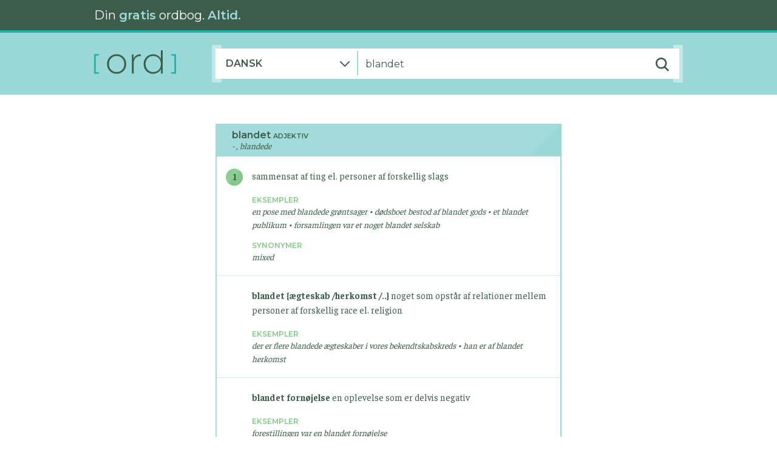

--- FILE ---
content_type: text/html; charset=UTF-8
request_url: https://www.ord.dk/ordbog/dansk/blandet
body_size: 2781
content:
<!doctype html>
<html lang="en">

<head>
    <meta charset="utf-8">
    <meta http-equiv="X-UA-Compatible" content="IE=edge">
                <meta name="description" content="Læs definitionen på ‘blandet’ i vores gratis danske betydningsordbog. Synonymer, antonymer, faste vendinger og meget mere.">
        <meta name="keywords" content="">
    <meta name="author" content="Ord.dk">
    <meta name="viewport" content="width=device-width, initial-scale=1.0">
    <link rel="manifest" href="/manifest.json" crossorigin="use-credentials">

    <link rel="icon" type="image/png" sizes="16x16" href="/favicon-16x16.png">
    <link rel="icon" type="image/png" sizes="32x32" href="/favicon-32x32.png">
    <link rel="icon" type="image/png" sizes="96x96" href="/favicon-96x96.png">

    <meta name="apple-mobile-web-app-capable" content="yes">
    <meta name="apple-mobile-web-app-status-bar-style" content="#97D7D6">
            <meta name="apple-mobile-web-app-title" content="Definitionen på ‘blandet’ – Ord.dk: Dansk betydningsordbog.">
        <link rel="apple-touch-startup-image" href="/apple-touch-icon.png">
    <link rel="apple-touch-icon" href="/apple-touch-icon.png">

    <link rel="canonical" href="https://www.ord.dk/ordbog/dansk/blandet">
    <meta name="theme-color" content="#97D7D6">
    <meta name="csrf-token" content="VH0Bq3gZcJdaR4EvPDsItHC1qjn36k1YwV1aojBk">
    <title>
                    Definitionen på ‘blandet’ – Ord.dk: Dansk betydningsordbog.
            </title>
    <meta property="og:type" content="website"/>
    <meta property="og:url" content="https://www.ord.dk/ordbog/dansk/blandet"/>
	<meta property="og:title" content="Definitionen på ‘blandet’ – Ord.dk: Dansk betydningsordbog." />
	<meta property="og:description" content="Læs definitionen på ‘blandet’ i vores gratis danske betydningsordbog. Synonymer, antonymer, faste vendinger og meget mere." />
	<meta property="og:image" content="https://www.ord.dk/img/socialmedia-promo2x.png" />
	<meta name="twitter:title" content="Definitionen på ‘blandet’ – Ord.dk: Dansk betydningsordbog." />
	<meta name="twitter:description" content="Læs definitionen på ‘blandet’ i vores gratis danske betydningsordbog. Synonymer, antonymer, faste vendinger og meget mere." />
	<meta name="twitter:image" content="https://www.ord.dk/img/socialmedia-promo2x.png" />
    <link href="https://www.ord.dk/css/app.css" rel="stylesheet" type="text/css">
</head>

<body>
    <div id="app" class="ord-app" v-bind:class="['breakpoint-' + breakpoint, 'theme-' + theme]">
        <ord-struct-data-breadcrumbs v-bind:dict-options="$root.dictOptions" v-bind:word="$root.word"></ord-struct-data-breadcrumbs>
        <ord-struct-data-dictionary v-bind:dict-options="$root.dictOptions" v-bind:lookup="lookup"></ord-struct-data-dictionary>
        <div class="container-fluid px-0 mx-0 ord-container-main">
            <div class="row px-0 mx-0">
                <div class="col px-0 mx-0">
                    <ord-header v-bind:theme="$root.theme"></ord-header>
                </div>
            </div>
            <div class="row px-0 mx-0">
    <div class="col px-0 mx-0">
        <ord-search-bar
            v-bind:dict-options="$root.dictOptions"
            v-bind:word="$root.word"
            v-bind:theme="$root.theme"
            v-bind:breakpoint="$root.breakpoint"
            v-bind:endpoint="$root.endpoint">
        </ord-search-bar>
    </div>
</div>
                        <div class="row px-0 mx-0 ord-row-content">
                <div class="col px-0 mx-0">
                    <div class="container px-0 py-0">
    <div class="row no-gutters">
        <div class="col mx-1 mx-lg-0">
            <ord-lookup v-bind:type="dictType" v-bind:lookup="lookup">
                            </ord-lookup>
        </div>
    </div>
</div>
                                    </div>
            </div>
            <div class="row px-0 mx-0">
                <div class="col px-0 mx-0">
                    <ord-footer></ord-footer>
                </div>
            </div>
        </div>
    </div>
    <script type="text/javascript" src="https://www.ord.dk/js/app.js"></script>
    <script>
        Vue.prototype.$canonicalUrl = 'https://www.ord.dk';
        Vue.prototype.$imgBaseUrl = 'https://www.ord.dk/img';
        Vue.prototype.$dictionaryInitData = {};
        Vue.prototype.$worditBannerLinks = {"android":"https:\/\/play.google.com\/store\/apps\/details?id=com.ordbogen.wordit","ios":"https:\/\/apps.apple.com\/dk\/app\/wordit\/id1592264845","web":"https:\/\/worditapp.dk\/?ref=orddk","suggested":"https:\/\/worditapp.dk\/?ref=orddk"};

                    Vue.prototype.$dictionaryInitData = JSON.parse(atob('[base64]'));
        
                    var siteId = 8;
        
        Vue.use(window.VueMatomo, {
            host: "https://analytics.ordbogen.com/",
            siteId: siteId,
            disableCookies: true
        });
        window._paq.push(['trackPageView']);
        window._paq.push(['enableHeartBeatTimer']);

        new Vue(VueApp);
    </script>
</body>

</html>


--- FILE ---
content_type: image/svg+xml
request_url: https://www.ord.dk/img/ord-turquoise/logo.svg
body_size: 5118
content:
<?xml version="1.0" encoding="UTF-8"?>
<svg width="135px" height="39px" viewBox="0 0 135 39" version="1.1" xmlns="http://www.w3.org/2000/svg" xmlns:xlink="http://www.w3.org/1999/xlink">
    <!-- Generator: sketchtool 59.1 (101010) - https://sketch.com -->
    <title>3F3E9B4E-BB0E-478D-BD3C-ABA91BD4851F@2x</title>
    <desc>Created with sketchtool.</desc>
    <g id="Frontpage" stroke="none" stroke-width="1" fill="none" fill-rule="evenodd">
        <g id="Frontpage_redesign_noads" transform="translate(-235.000000, -107.000000)">
            <g id="searchbar" transform="translate(0.000000, 54.000000)">
                <g id="logo/ord_teal_green" transform="translate(235.000000, 53.000000)">
                    <g id="logo">
                        <g>
                            <path d="M37.112586,38.5714286 C34.137085,38.5714286 31.453143,37.8862151 29.0606794,36.5157676 C26.6682159,35.1453201 24.7884512,33.2408297 23.4213292,30.8022393 C22.0542071,28.3636489 21.3706564,25.6127183 21.3706564,22.5493651 C21.3706564,19.4860118 22.0542071,16.7350813 23.4213292,14.2964909 C24.7884512,11.8579004 26.6682159,9.95341005 29.0606794,8.58296255 C31.453143,7.21251505 34.137085,6.52730157 37.112586,6.52730157 C40.0880869,6.52730157 42.7720289,7.21251505 45.1644925,8.58296255 C47.5569561,9.95341005 49.4367207,11.8579004 50.8038427,14.2964909 C52.1709648,16.7350813 52.8545155,19.4860118 52.8545155,22.5493651 C52.8545155,25.6127183 52.1709648,28.3636489 50.8038427,30.8022393 C49.4367207,33.2408297 47.5569561,35.1453201 45.1644925,36.5157676 C42.7720289,37.8862151 40.0880869,38.5714286 37.112586,38.5714286 Z M37.112586,35.8507008 C39.5251543,35.8507008 41.686381,35.2864074 43.5963309,34.1578035 C45.5062808,33.0291997 47.0141134,31.4572394 48.1198739,29.4418754 C49.2256344,27.4265114 49.7785063,25.129031 49.7785063,22.5493651 C49.7785063,19.9696992 49.2256344,17.6722187 48.1198739,15.6568547 C47.0141134,13.6414908 45.5062808,12.0695304 43.5963309,10.9409266 C41.686381,9.81232278 39.5251543,9.24802934 37.112586,9.24802934 C34.7000176,9.24802934 32.5387909,9.81232278 30.628841,10.9409266 C28.7188911,12.0695304 27.2110585,13.6414908 26.105298,15.6568547 C24.9995375,17.6722187 24.4466656,19.9696992 24.4466656,22.5493651 C24.4466656,25.129031 24.9995375,27.4265114 26.105298,29.4418754 C27.2110585,31.4572394 28.7188911,33.0291997 30.628841,34.1578035 C32.5387909,35.2864074 34.7000176,35.8507008 37.112586,35.8507008 Z M113.108108,0 L113.108108,38.3295861 L110.152727,38.3295861 L110.152727,30.8929302 C108.906233,33.3516743 107.157147,35.246088 104.905417,36.5762282 C102.653686,37.9063684 100.100423,38.5714286 97.2455507,38.5714286 C94.3102592,38.5714286 91.6564739,37.8862151 89.2841151,36.5157676 C86.9117562,35.1453201 85.052096,33.2509064 83.7050787,30.8324696 C82.3580614,28.4140328 81.6845628,25.6530256 81.6845628,22.5493651 C81.6845628,19.4457045 82.3580614,16.6746206 83.7050787,14.2360302 C85.052096,11.7974398 86.9117562,9.9030261 89.2841151,8.55273224 C91.6564739,7.20243838 94.3102592,6.52730157 97.2455507,6.52730157 C100.060214,6.52730157 102.58332,7.19236171 104.814946,8.52250193 C107.046572,9.85264216 108.80571,11.7067492 110.092413,14.0848787 L110.092413,0 L113.108108,0 Z M77.1007059,6.52730157 L77.1007059,9.4898718 L76.3769391,9.42941119 C72.878715,9.42941119 70.1445119,10.5277681 68.1742478,12.7245148 C66.2039837,14.9212615 65.2188664,17.9744922 65.2188664,21.8842983 L65.2188664,38.3295861 L62.203171,38.3295861 L62.203171,6.76914404 L65.0982386,6.76914404 L65.0982386,13.6616544 C66.0632659,11.3641394 67.5710985,9.60072242 69.6217815,8.37135039 C71.6724646,7.14197836 74.1654145,6.52730157 77.1007059,6.52730157 Z M97.4264924,9.24802934 C95.0139241,9.24802934 92.8526974,9.81232278 90.9427475,10.9409266 C89.0327976,12.0695304 87.524965,13.6414908 86.4192045,15.6568547 C85.313444,17.6722187 84.7605721,19.9696992 84.7605721,22.5493651 C84.7605721,25.129031 85.313444,27.4265114 86.4192045,29.4418754 C87.524965,31.4572394 89.0327976,33.0291997 90.9427475,34.1578035 C92.8526974,35.2864074 95.0139241,35.8507008 97.4264924,35.8507008 C99.8390607,35.8507008 102.000287,35.2864074 103.910237,34.1578035 C105.820187,33.0291997 107.32802,31.4572394 108.43378,29.4418754 C109.539541,27.4265114 110.092413,25.129031 110.092413,22.5493651 C110.092413,19.9696992 109.539541,17.6722187 108.43378,15.6568547 C107.32802,13.6414908 105.820187,12.0695304 103.910237,10.9409266 C102.000287,9.81232278 99.8390607,9.24802934 97.4264924,9.24802934 Z" id="ord" fill="#3A5D4B" fill-rule="nonzero"></path>
                            <polygon id="Path" fill="#1AB4B1" points="127.181467 36.0434655 132.125791 36.0434655 132.125791 8.76498679 127.181467 8.76498679 127.181467 6.25482625 135 6.25482625 135 38.5714286 127.181467 38.5714286"></polygon>
                            <polygon id="Path-Copy" fill="#1AB4B1" transform="translate(3.909266, 22.413127) scale(-1, 1) translate(-3.909266, -22.413127) " points="0 36.0434655 4.94432382 36.0434655 4.94432382 8.76498679 0 8.76498679 0 6.25482625 7.81853282 6.25482625 7.81853282 38.5714286 0 38.5714286"></polygon>
                        </g>
                    </g>
                </g>
            </g>
        </g>
    </g>
</svg>